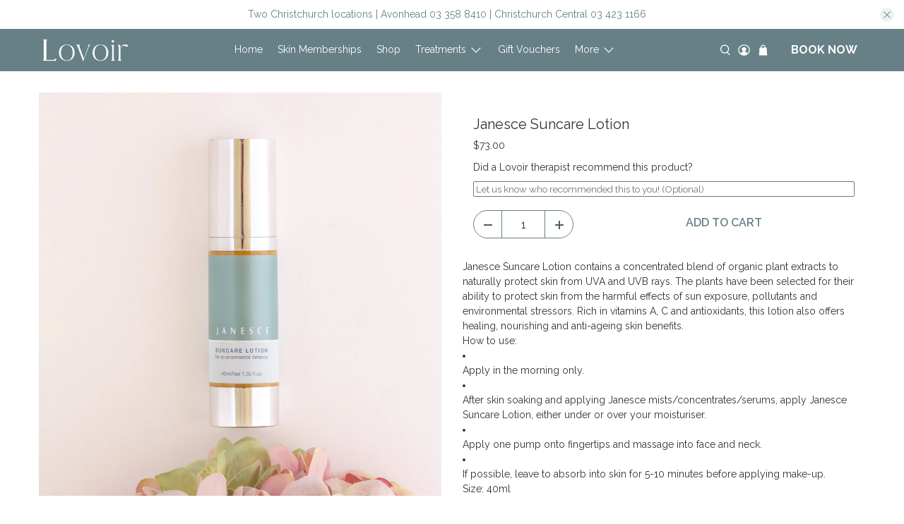

--- FILE ---
content_type: text/css
request_url: https://shop.lovoirbeauty.com/cdn/shop/t/4/assets/custom-styles.css?v=30750422198775208641645136736
body_size: -293
content:
.st-book-btn{cursor:pointer;display:inline-block;text-align:center;border:1px solid #668086;background:#668086;border-radius:3px;transition:color .3s ease-in-out,background-color .3s ease-in-out,border-color .3s ease-in-out,box-shadow .3s ease-in-out;padding:4px 15px;margin-left:10px;color:#fff;text-transform:uppercase;font-weight:700;font-size:16px}.st-book-btn:hover{text-decoration:none!important;background-color:#9ab9bf;border-color:#668086;color:#668086}.st-book-btn{animation:shake .25s;animation-iteration-count:3}@keyframes shake{0%{transform:translate(-3px)}10%{transform:translate(-6px)}20%{transform:translate(-3px)}40%{transform:translate(-1px)}50%{transform:translate(0)}60%{transform:translate(3px)}70%{transform:translate(6px)}80%{transform:translate(3px)}90%{transform:translate(1px)}to{transform:translate(0)}}@media (max-width: 1170px){.st-book-btn{height:80px;width:80px;box-shadow:0 0 5px #668086;position:fixed;bottom:20px;left:20px;z-index:99;padding:25px 18px;line-height:1em;font-size:14px;text-align:center;border-radius:50px}}.locksmith-passcode-container{padding:20px 0!important}#locksmith_passcode_submit{color:#000!important;border-color:#000!important;border-radius:7px!important;font-size:18px!important}#locksmith_passcode_submit a:hover{color:#fff!important;background-color:#000!important}.locksmith-passcode{margin-top:20px!important;margin-bottom:20px!important;font-size:18px!important;padding:10px;border-radius:7px!important;border:solid 1px #aeaeae;background-color:#f7f7f7!important}
/*# sourceMappingURL=/cdn/shop/t/4/assets/custom-styles.css.map?v=30750422198775208641645136736 */


--- FILE ---
content_type: text/css
request_url: https://shop.lovoirbeauty.com/cdn/shop/t/4/assets/gem-page-product-1720678994.css?v=34353314809039039561757464013
body_size: 4424
content:
#m-1720679000953{padding-top:30px!important;padding-bottom:30px!important;padding-left:10px;padding-right:10px}#m-1720679000953 a{border:none;text-decoration:none}#m-1720679000953 form{margin:0!important;padding:0!important;max-width:100%!important}#m-1720679000953 form input{margin:0!important}@media (max-width: 767px){#m-1720679000953{padding-top:30px!important;padding-bottom:130px!important}}@media (max-width: 991px) and (min-width: 768px){#m-1720679000953{padding-top:30px!important;padding-bottom:130px!important}}@media (max-width: 1199px) and (min-width: 992px){#m-1720679000953{padding-top:30px!important;padding-bottom:130px!important}}@media (min-width: 1200px){#m-1720679000953{padding-top:30px!important;padding-bottom:130px!important}}@media (width: 767.2px){#m-1720679000953{padding-top:30px!important;padding-bottom:130px!important}}#r-1720679002307{padding-bottom:10px;width:100%}#r-1720679002307.gf_row-fluid{transform:none!important;margin-left:-50vw!important}#r-1720679002307>.gf_column{min-height:1px}@media (max-width: 767px){#r-1720679002307{padding-top:0!important}}@media (max-width: 991px) and (min-width: 768px){#r-1720679002307{padding-top:0!important}}@media (max-width: 1199px) and (min-width: 992px){#r-1720679002307{padding-top:0!important}}@media (min-width: 1200px){#r-1720679002307{padding-top:0!important}}@media (width: 767.2px){#r-1720679002307{padding-top:0!important}}#r-1720679844058{padding-bottom:10px;width:100%}#r-1720679844058.gf_row-fluid{transform:none!important;margin-left:-50vw!important}#r-1720679844058>.gf_column{min-height:1px}#m-1720679004075 .gf_product-title{display:inline-block;text-decoration:none;font-size:20px;line-height:1.2em!important}#m-1720679004075 h1,#m-1720679004075 h2,#m-1720679004075 h3,#m-1720679004075 h4,#m-1720679004075 h5,#m-1720679004075 h6{line-height:inherit!important;margin:0!important;padding:0!important;text-align:inherit!important}#m-1720679004075 p{font-size:inherit!important;line-height:inherit!important;margin:0!important;padding:0!important}@media (max-width: 767px){#m-1720679004075 .gf_product-title{font-family:Raleway!important;color:#333!important;font-weight:400!important}}@media (max-width: 991px) and (min-width: 768px){#m-1720679004075 .gf_product-title{font-family:Raleway!important;color:#333!important;font-weight:400!important}}@media (max-width: 1199px) and (min-width: 992px){#m-1720679004075 .gf_product-title{font-family:Raleway!important;color:#333!important;font-weight:400!important}}@media (min-width: 1200px){#m-1720679004075 .gf_product-title{font-family:Raleway!important;color:#333!important;font-weight:400!important}}@media (width: 767.2px){#m-1720679004075 .gf_product-title{font-family:Raleway!important;color:#333!important;font-weight:400!important}}#m-1720679004099 .gf_product-compare-price{position:relative}#m-1720679004099 .gf_product-compare-price:after{content:"";position:absolute;top:50%;left:0;height:1px;background:#333;width:100%;transform:translateY(0)}#m-1720679004099 .gf_pq-discount{border:solid 1px #333333;padding:5px}@media (max-width: 767px){#m-1720679004099{margin-top:5px!important}}@media (max-width: 991px) and (min-width: 768px){#m-1720679004099{margin-top:5px!important}}@media (max-width: 1199px) and (min-width: 992px){#m-1720679004099{margin-top:5px!important}}@media (min-width: 1200px){#m-1720679004099{margin-top:5px!important}}@media (width: 767.2px){#m-1720679004099{margin-top:5px!important}}#r-1749769974959{padding-bottom:10px;width:100%}#r-1749769974959.gf_row-fluid{transform:none!important;margin-left:-50vw!important}#r-1749769974959>.gf_column{min-height:1px}@media (max-width: 767px){#r-1749769974959{padding-top:0!important}}@media (max-width: 991px) and (min-width: 768px){#r-1749769974959{padding-top:0!important}}@media (max-width: 1199px) and (min-width: 992px){#r-1749769974959{padding-top:0!important}}@media (min-width: 1200px){#r-1749769974959{padding-top:0!important}}@media (width: 767.2px){#r-1749769974959{padding-top:0!important}}#e-1749769818882 h1,#e-1749769818882 h2,#e-1749769818882 h3,#e-1749769818882 h4,#e-1749769818882 h5,#e-1749769818882 h6{text-align:inherit!important;margin:0!important;padding:0!important}#e-1749769818882 .text-edit ul{list-style:disc inside!important}#e-1749769818882 .text-edit ol{list-style:decimal inside!important}#e-1749769818882 .text-edit ul li,#e-1749769818882 .text-edit ol li{list-style:inherit!important}#e-1749769818882 .text-edit>p{font-size:inherit!important;font-family:inherit!important;text-align:inherit!important;color:inherit!important;margin:0!important;padding:0!important}#e-1749769818882 .text-edit font{font-size:inherit!important}@media (max-width: 767px){#e-1749769818882 .text-edit{padding-bottom:7px!important}}@media (max-width: 991px) and (min-width: 768px){#e-1749769818882 .text-edit{padding-bottom:9px!important}}@media (max-width: 1199px) and (min-width: 992px){#e-1749769818882 .text-edit{padding-bottom:8px!important}}@media (min-width: 1200px){#e-1749769818882 .text-edit{padding-bottom:9px!important}}@media (width: 767.2px){#e-1749769818882 .text-edit{padding-bottom:7px!important}}#e-1749769761627 .gf_textfield{width:100%;min-width:auto}@media (max-width: 767px){#e-1749769761627 .gf_textfield{width:100%!important;font-size:13.33px!important;color:#000!important;font-family:Raleway!important;font-weight:400!important}}@media (max-width: 991px) and (min-width: 768px){#e-1749769761627 .gf_textfield{width:100%!important;font-size:13.33px!important;color:#000!important;font-family:Raleway!important;font-weight:400!important}}@media (max-width: 1199px) and (min-width: 992px){#e-1749769761627 .gf_textfield{width:100%!important;font-size:13.33px!important;color:#000!important;font-family:Raleway!important;font-weight:400!important}}@media (min-width: 1200px){#e-1749769761627 .gf_textfield{width:100%!important;font-size:13.33px!important;color:#000!important;font-family:Raleway!important;font-weight:400!important}}@media (width: 767.2px){#e-1749769761627 .gf_textfield{width:100%!important;font-size:13.33px!important;color:#000!important;font-family:Raleway!important;font-weight:400!important}}#r-1720679483419{padding-bottom:10px;width:100%}#r-1720679483419.gf_row-fluid{transform:none!important;margin-left:-50vw!important}#r-1720679483419>.gf_column{min-height:1px}@media (max-width: 767px){#r-1720679483419{max-width:1200px!important;padding-left:0!important;padding-top:0!important}}@media (max-width: 991px) and (min-width: 768px){#r-1720679483419{max-width:1200px!important;padding-left:0!important}}@media (max-width: 1199px) and (min-width: 992px){#r-1720679483419{max-width:1200px!important;padding-left:0!important}}@media (min-width: 1200px){#r-1720679483419{max-width:1200px!important;padding-left:0!important;padding-top:9px!important}}@media (width: 767.2px){#r-1720679483419{max-width:1200px!important;padding-left:0!important;padding-top:0!important}}#m-1720679003119 .gf_product-quantity *{box-sizing:border-box}#m-1720679003119 .gf_product-quantity{display:inline-block;height:40px;line-height:40px;position:relative;border-width:1px;border-style:solid;border-color:#dddcdc}#m-1720679003119 .gf_product-quantity input{height:inherit}#m-1720679003119 .gf_product-quantity.gf_pq-stretch{width:100%!important}#m-1720679003119 .gf_product-quantity:after{content:"";position:absolute;z-index:-1;width:100%;height:100%;top:0;left:0}#m-1720679003119 .gf_pq_qty{margin:0!important;padding:0!important;border:none!important;width:60px;height:40px;line-height:40px;text-align:center;color:inherit;font-size:inherit;float:left;background:transparent}#m-1720679003119 .gf_product-quantity-minus,#m-1720679003119 .gf_product-quantity-plus{display:inline-block;text-align:center;font-size:18px;float:left;cursor:pointer;-webkit-user-select:none;user-select:none;transition:all .1s ease-out;position:relative;height:100%;line-height:inherit;background:#fafafc}#m-1720679003119 .gf_product-quantity-minus:hover,#m-1720679003119 .gf_product-quantity-plus:hover{background:#e7e7e7}#m-1720679003119 .gf_product-quantity-minus:after,#m-1720679003119 .gf_product-quantity-plus:after{content:"";position:absolute;z-index:-1;width:100%;height:100%;top:0;left:0}#m-1720679003119 .gf_product-quantity-minus{border-right-style:inherit;border-right-width:inherit;border-right-color:inherit;border-bottom-left-radius:inherit;border-top-left-radius:inherit;background:inherit}#m-1720679003119 .gf_product-quantity-plus{border-left-style:inherit;border-left-width:inherit;border-left-color:inherit;border-top-right-radius:inherit;border-bottom-right-radius:inherit;background:inherit}#m-1720679003119 label{display:block;margin:0;padding:0;font-size:16px!important;padding-bottom:5px!important;line-height:1.2em!important}@media (max-width: 767px){#m-1720679003119{margin-top:10px!important;margin-bottom:20px!important}#m-1720679003119 .gf_product-quantity{border-style:solid!important;border-radius:20px!important;border-color:#668086!important;font-size:16px!important}#m-1720679003119 label{min-width:100px!important;padding-bottom:0!important;font-size:0px!important;line-height:.5em!important;color:#2d313f!important;font-weight:400!important}#m-1720679003119 .gf_pq_qty{max-width:calc(100% - 80px)!important;font-weight:400!important}}@media (max-width: 991px) and (min-width: 768px){#m-1720679003119{margin-top:0!important}#m-1720679003119 .gf_product-quantity{border-style:solid!important;border-radius:20px!important;border-color:#668086!important;font-size:16px!important}#m-1720679003119 label{min-width:100px!important;padding-bottom:0!important;font-size:0px!important;line-height:.5em!important;color:#2d313f!important;font-weight:400!important}#m-1720679003119 .gf_pq_qty{max-width:calc(100% - 80px)!important;font-weight:400!important}}@media (max-width: 1199px) and (min-width: 992px){#m-1720679003119{margin-top:0!important}#m-1720679003119 .gf_product-quantity{border-style:solid!important;border-radius:10px!important;border-color:#668086!important;font-size:16px!important}#m-1720679003119 label{min-width:100px!important;padding-bottom:0!important;font-size:0px!important;line-height:.5em!important;color:#2d313f!important;font-weight:400!important}#m-1720679003119 .gf_pq_qty{max-width:calc(100% - 80px)!important;font-weight:400!important}}@media (min-width: 1200px){#m-1720679003119{margin-top:0!important}#m-1720679003119 .gf_product-quantity{border-style:solid!important;border-radius:20px!important;border-color:#668086!important;font-size:16px!important}#m-1720679003119 label{min-width:100px!important;padding-bottom:0!important;font-size:0px!important;line-height:.5em!important;color:#2d313f!important;font-weight:400!important}#m-1720679003119 .gf_pq_qty{max-width:calc(100% - 80px)!important;font-weight:400!important}}@media (width: 767.2px){#m-1720679003119{margin-top:10px!important;margin-bottom:20px!important}#m-1720679003119 .gf_product-quantity{border-style:solid!important;border-radius:20px!important;border-color:#668086!important;font-size:16px!important}#m-1720679003119 label{min-width:100px!important;padding-bottom:0!important;font-size:0px!important;line-height:.5em!important;color:#2d313f!important;font-weight:400!important}#m-1720679003119 .gf_pq_qty{max-width:calc(100% - 80px)!important;font-weight:400!important}}#m-1720679558282 .gf_add-to-cart{display:inline-block;max-width:100%}#m-1720679558282 .gf_button-stretch{width:100%!important}#m-1720679558282 .gf_button-soldout{cursor:no-drop}#m-1720679558282 .gf_add-to-cart>span{text-transform:inherit!important}#m-1720679558282 .ajaxified-cart-feedback{display:block;line-height:1.7em;font-size:90%;vertical-align:middle;margin:0;padding:5px 0}#m-1720679558282 .ajaxified-cart-feedback.success{color:#3d9970}#m-1720679558282 .ajaxified-cart-feedback.error{color:#d02e2e;background-color:#fff6f6;border-color:#d02e2e}#m-1720679558282 .ajaxified-cart-feedback a{border-bottom:1px solid #50b3da}@media (max-width: 767px){#m-1720679558282 [data-stretch-xs="1"] .gf_add-to-cart{width:100%!important}#m-1720679558282 .gf_add-to-cart:hover{color:#333!important;background-color:#668086!important}#m-1720679558282 .gf_add-to-cart{font-family:Raleway!important;text-transform:uppercase!important;color:#668086!important;border-style:none!important;font-size:16px!important;border-bottom-right-radius:3px!important}}@media (min-width: 768px) and (max-width: 991px){#m-1720679558282 [data-stretch-sm="1"] .gf_add-to-cart{width:100%!important}}@media (min-width: 992px) and (max-width: 1199px){#m-1720679558282 [data-stretch-md="1"] .gf_add-to-cart{width:100%!important}}@media (min-width: 1200px){#m-1720679558282 [data-stretch-lg="1"] .gf_add-to-cart{width:100%!important}#m-1720679558282 .gf_add-to-cart:hover{color:#fff!important;background-color:#668086!important}#m-1720679558282 .gf_add-to-cart{font-family:Raleway!important;text-transform:uppercase!important;color:#668086!important;border-style:none!important;font-size:16px!important;border-radius:10px!important}}@media (max-width: 991px) and (min-width: 768px){#m-1720679558282 .gf_add-to-cart:hover{color:#333!important;background-color:#668086!important}#m-1720679558282 .gf_add-to-cart{font-family:Raleway!important;text-transform:uppercase!important;color:#668086!important;border-style:none!important;font-size:16px!important;border-bottom-right-radius:3px!important}}@media (max-width: 1199px) and (min-width: 992px){#m-1720679558282 .gf_add-to-cart:hover{color:#333!important;background-color:#668086!important}#m-1720679558282 .gf_add-to-cart{font-family:Raleway!important;text-transform:uppercase!important;color:#668086!important;border-style:none!important;font-size:16px!important;border-radius:10px 10px 3px!important}}@media (width: 767.2px){#m-1720679558282 [data-stretch-xs="1"] .gf_add-to-cart{width:100%!important}#m-1720679558282 .gf_add-to-cart:hover{color:#333!important;background-color:#668086!important}#m-1720679558282 .gf_add-to-cart{font-family:Raleway!important;text-transform:uppercase!important;color:#668086!important;border-style:none!important;font-size:16px!important;border-bottom-right-radius:3px!important}}#m-1720679006132 .module a{display:block;position:relative}#m-1720679006132 .module[data-effect=hover] .gf_product-image-hover{position:absolute;top:0;z-index:-1;opacity:0;height:100%!important;object-fit:cover;-webkit-transition:all .3s ease-in-out;-moz-transition:all .3s ease-in-out;-o-transition:all .3s ease-in-out;transition:all .3s ease-in-out}#m-1720679006132 .module[data-effect=hover]:hover .gf_product-image-hover{opacity:1;z-index:1}#m-1720679006132 .module[data-effect=hover].gf_module-left .gf_product-image-hover{left:0}#m-1720679006132 .module[data-effect=hover].gf_module-center .gf_product-image-hover{left:50%;-webkit-transform:translateX(-50%);-moz-transform:translateX(-50%);-ms-transform:translateX(-50%);-o-transform:translateX(-50%);transform:translate(-50%)}#m-1720679006132 .module[data-effect=hover].gf_module-right .gf_product-image-hover{right:0}#m-1720679006132 .gf_image-item{max-width:100%}#m-1720679006132 .gf_image-item video,#m-1720679006132 .gf_image-item iframe{max-width:100%}#m-1720679006132 .gf_product-badge-anchor{width:auto;position:absolute;background:transparent;box-sizing:border-box;display:none}#m-1720679006132 .gf_product-badge-anchor.show{display:block}#m-1720679006132 .gf_product-badge-anchor.hide{display:none;width:0;height:0;border:0}#m-1720679006132 .gf_product-badge-anchor.active{display:block;min-width:60px;min-height:20px;width:60px;height:60px;opacity:1;z-index:999}#m-1720679006132 .gf_badge-text-wrap{padding:0 10px;min-height:20px;height:100%;display:flex;justify-content:center;align-items:center;color:#fff;font-size:15px;font-family:inherit;background:#d33;background:-webkit-linear-gradient(to right,#8224e3,#dd3333);background:linear-gradient(to right,#8224e3,#d33)}#m-1720679006132 .gf_product-badge-anchor.gf_pb_top-right{top:0;right:0}#m-1720679006132 .gf_product-badge-anchor.gf_pb_top-left{top:0;left:0}#m-1720679006132 .gf_product-badge-anchor.gf_pb_bottom-left{bottom:0;left:0}#m-1720679006132 .gf_product-badge-anchor.gf_pb_bottom-right{bottom:0;right:0}#m-1720679006132 .gf_product-badge-anchor.gf_pb_center{top:50%;left:50%;transform:translate(-50%,-50%);transform-origin:0 0}#m-1720679006132 .gf_badge-text-wrap.gf_pb_top-ribbon{clip-path:polygon(0 0,100% 0,100% 65%,50% 100%,0 65%);min-width:30px;min-height:30px}#m-1720679006132 .gf_badge-text-wrap.gf_pb_vertical-chevron{clip-path:polygon(100% 0,100% 80%,50% 100%,0 80%,0 0,50% 20%);min-width:30px;min-height:30px}#m-1720679006132 .gf_badge-text-wrap.gf_pb_pentagon{clip-path:polygon(50% 0%,100% 38%,82% 100%,18% 100%,0% 38%);min-width:30px;min-height:30px}#m-1720679006132 .gf_badge-text-wrap.gf_pb_sheild{clip-path:polygon(100% 0,95% 80%,50% 100%,5% 80%,0 0,50% 11%);min-width:30px;min-height:30px}#m-1720679006132 .gf_badge-text-wrap.gf_pb_sheild,#m-1720679006132 .gf_badge-text-wrap.gf_pb_pentagon,#m-1720679006132 .gf_badge-text-wrap.gf_pb_vertical-chevron,#m-1720679006132 .gf_badge-text-wrap.gf_pb_top-ribbon{flex-direction:column}#m-1720679005104{margin-top:15px}#m-1720679005104 .style-slider{min-width:100%;min-height:200px;transform:scale(.9)}#m-1720679005104 .gf-carousel-loading{position:absolute;top:0;left:0;width:100%;height:100%;background-color:#f9f9f9;z-index:9;opacity:1;transition-property:opacity,z-index;transition-duration:.6s,1s;animation-timing-function:cubic-bezier(.6,-.28,.74,.05);display:block}#m-1720679005104.gf-carousel-loaded .style-slider{min-height:0;min-width:0;transform:scale(1);transition:all .6s ease}#m-1720679005104.gf-carousel-loaded .gf-carousel-loading{z-index:-9;opacity:0}#m-1720679005104 .gf_product-images-list{font-size:0px}#m-1720679005104 .gf_product-images-list .item{text-align:center;margin:2px!important;display:inline-block;position:relative}#m-1720679005104 .gf_product-image-thumbactive .gf_product-image-thumb{box-shadow:0 0 0 2px #616161!important}#m-1720679005104 .gf_product-image-thumb{display:inline-block!important;text-decoration:none;width:auto;height:100px;margin-right:6px!important;margin-bottom:6px!important}#m-1720679005104 .gf_product-image-thumb img{width:inherit;height:inherit}#m-1720679005104 .gf_product-video-thumb{display:inline-block!important;text-decoration:none;width:185px;height:100px;margin-right:6px!important;margin-bottom:6px!important}#m-1720679005104 .gf_product-video-thumb>iframe{width:100%;height:100%;position:relative;top:-5px}#m-1720679005104 .gf_product-slider .gf_product-images-list .item{text-align:center;width:100%;position:relative;z-index:10;max-height:auto!important;float:left}#m-1720679005104 .gf_product-slider .gf_product-image-thumb{width:100%!important;height:auto!important;margin:0!important;padding:0}#m-1720679005104 .gf_product-slider .owl-item.active{background:transparent}#m-1720679005104 .gf_product-slider .item{width:100%;position:relative;z-index:10;max-height:auto!important;float:left}#m-1720679005104 .gf_product-slider .owl-nav{margin-top:0}#m-1720679005104 .gf_product-slider .owl-nav .owl-next,#m-1720679005104 .gf_product-slider .owl-nav .owl-prev{-moz-transition:all .5s;-webkit-transition:all .5s;transition:all .5s;position:absolute;top:50%;margin:0;padding:0;background:none;text-indent:-9999px;width:36px;height:36px;margin-top:-18px!important;cursor:pointer;background:#eaeaea url(//d1um8515vdn9kb.cloudfront.net/images/next.png) no-repeat center center;background-size:20px 20px}#m-1720679005104 .gf_product-slider .owl-nav .owl-next{-webkit-transform:translateX(100%);-moz-transform:translateX(100%);-ms-transform:translateX(100%);-o-transform:translateX(100%);transform:translate(100%);opacity:0}#m-1720679005104 .gf_product-slider .owl-nav .owl-prev{background-image:url(//d1um8515vdn9kb.cloudfront.net/images/prev.png);-webkit-transform:translateX(-100%);-moz-transform:translateX(-100%);-ms-transform:translateX(-100%);-o-transform:translateX(-100%);transform:translate(-100%);opacity:0}#m-1720679005104:hover .gf_product-slider .owl-nav .owl-next,#m-1720679005104:hover .gf_product-slider .owl-nav .owl-prev{-webkit-transform:translateX(0%);-moz-transform:translateX(0%);-ms-transform:translateX(0%);-o-transform:translateX(0%);transform:translate(0);opacity:1}#m-1720679005104 .gf_product-slider .owl-nav .owl-next:hover,#m-1720679005104 .gf_product-slider .owl-nav .owl-prev:hover{background:#fff url(//d1um8515vdn9kb.cloudfront.net/images/next.png) no-repeat center center;background-size:20px 20px}#m-1720679005104 .gf_product-slider .owl-nav .owl-prev:hover{background-image:url(//d1um8515vdn9kb.cloudfront.net/images/prev.png)}#m-1720679005104 .gf_product-slider .owl-nav .owl-next{right:0}#m-1720679005104 .gf_product-slider .owl-nav .owl-prev{left:0}#m-1720679005104 .gf_product-slider .owl-dots button{margin:0!important;padding:0!important;border:none;width:auto!important;height:auto!important;min-width:auto!important;min-height:auto!important}#m-1720679005104 .gf_product-slider .owl-dots.active{background:transparent}#m-1720679005104 .owl-carousel .owl-stage,.owl-carousel.owl-drag .owl-item{-ms-touch-action:auto;touch-action:auto}#m-1720679005104 .gallery-icon-1 .gf_product-image-thumb,#m-1720679005104 .gf_product-video-thumb{position:relative}#m-1720679005104 .gallery-icon-1 .gf_product-image-thumb:after,#m-1720679005104 .gf_product-video-thumb:after{content:"";position:absolute;top:0;left:0;width:100%;height:100%;background:#0003;background-image:url("data:image/svg+xml,%3Csvg xmlns='http://www.w3.org/2000/svg' width='24px' viewBox='0 0 512 512'%3E%3Cpath fill='%23fff' d='M312 196v24c0 6.6-5.4 12-12 12h-68v68c0 6.6-5.4 12-12 12h-24c-6.6 0-12-5.4-12-12v-68h-68c-6.6 0-12-5.4-12-12v-24c0-6.6 5.4-12 12-12h68v-68c0-6.6 5.4-12 12-12h24c6.6 0 12 5.4 12 12v68h68c6.6 0 12 5.4 12 12zm196.5 289.9l-22.6 22.6c-4.7 4.7-12.3 4.7-17 0L347.5 387.1c-2.3-2.3-3.5-5.3-3.5-8.5v-13.2c-36.5 31.5-84 50.6-136 50.6C93.1 416 0 322.9 0 208S93.1 0 208 0s208 93.1 208 208c0 52-19.1 99.5-50.6 136h13.2c3.2 0 6.2 1.3 8.5 3.5l121.4 121.4c4.7 4.7 4.7 12.3 0 17zM368 208c0-88.4-71.6-160-160-160S48 119.6 48 208s71.6 160 160 160 160-71.6 160-160z'%3E%3C/path%3E%3C/svg%3E");background-repeat:no-repeat;background-position:center;display:none}#m-1720679005104 .gf_product-video-thumb:after{background-image:url("data:image/svg+xml,%3Csvg xmlns='http://www.w3.org/2000/svg' width='24px' viewBox='0 0 512 512'%3E%3Cpath fill='%23fff' d='M424.4 214.7L72.4 6.6C43.8-10.3 0 6.1 0 47.9V464c0 37.5 40.7 60.1 72.4 41.3l352-208c31.4-18.5 31.5-64.1 0-82.6zm-16.2 55.1l-352 208C45.6 483.9 32 476.6 32 464V47.9c0-16.3 16.4-18.4 24.1-13.8l352 208.1c10.5 6.2 10.5 21.4.1 27.6z'%3E%3C/path%3E%3C/svg%3E");display:block}#m-1720679005104 [data-video-inline="1"] .gf_product-video-thumb:after{display:none}#m-1720679005104 .gallery-icon-1 .gf_product-image-thumb:hover:after{display:block}#m-1720679005104 .gf-caousel-ripple{display:inline-block;position:absolute;width:80px;height:80px;top:50%;left:50%;margin-top:-40px;margin-left:-40px}#m-1720679005104 .gf-caousel-ripple div{position:absolute;border:4px solid #ddd;opacity:1;border-radius:50%;animation:gf-caousel-ripple 1s cubic-bezier(0,.2,.8,1) infinite}#m-1720679005104 .gf-caousel-ripple div:nth-child(2){animation-delay:-.5s}#gf_featherlight-v4.gf_featherlight{background-color:#333c}#gf_featherlight-v4.gf_featherlight .gf_featherlight-content{position:absolute;top:50%;left:50%;transform:translate(-50%,-50%);display:flex;align-content:center;justify-content:center;margin-left:auto;margin-right:auto}#gf_featherlight-v4 .gf_featherlight-next,#gf_featherlight-v4 .gf_featherlight-previous{display:block;position:absolute;top:50%;right:0;left:auto;bottom:auto;z-index:999}#gf_featherlight-v4 .gf_featherlight-previous{right:auto;left:0}#gf_featherlight-v4 .gf_featherlight-next span,#gf_featherlight-v4 .gf_featherlight-previous span{display:flex;position:static;margin-top:-45px;background:#d6d6d640;opacity:0}#gf_featherlight-v4 .gf_featherlight-next:hover>span,#gf_featherlight-v4 .gf_featherlight-previous:hover>span{background:"";opacity:1}#gf_featherlight-v4 .gf_featherlight-item{max-width:100%}#gf_featherlight-v4 video,#gf_featherlight-v4 iframe,#gf_featherlight-v4 img{max-width:100%}#m-1720679005104 .gf_product-3D-image{position:absolute;width:100%;height:100%;z-index:1}#m-1720679005104 .gf_product-model-thumb{position:relative}@media only screen and (max-width: 1024px){#gf_featherlight-v4 .gf_featherlight-content{width:100%}#gf_featherlight-v4 .gf_featherlight-next span,#gf_featherlight-v4 .gf_featherlight-previous span{display:flex;height:40px;width:40px;margin-top:-20px;opacity:1}}@keyframes gf-caousel-ripple{0%{top:36px;left:36px;width:0;height:0;opacity:1}to{top:0;left:0;width:72px;height:72px;opacity:0}}#m-1720679426730 .gf_product-desc{position:relative;z-index:10;display:block;font-size:14px;line-height:1.5em;transition:height .1s;overflow:hidden}#m-1720679426730 ul.gf_desc-ul{margin:0!important;padding:0!important;list-style:none!important}#m-1720679426730 .gf_product-desc>p,#m-1720679426730 ul.gf_desc-ul>p{font-size:inherit!important;line-height:inherit!important;color:inherit!important;margin:0!important;padding:0!important}#m-1720679426730 .gf_product-desc ul{list-style:disc inside!important}#m-1720679426730 .gf_product-desc ol{list-style:decimal inside!important}#m-1720679426730 .gf_product-desc ul li,#m-1720679426730 .gf_product-desc ol li{list-style:inherit!important}#m-1720679426730 .gf_product-desc ul>ul,#m-1720679426730 .gf_product-desc ol>ul{list-style:circle inside!important;margin-left:30px!important}#m-1720679426730 .gf_product-desc ul>ol,#m-1720679426730 .gf_product-desc ol>ol{margin-left:30px!important}#m-1720679426730 .gf_product-bgmore{position:relative;z-index:20;padding-top:20px}#m-1720679426730 .gf_product-readmore{text-align:center;line-height:25px;font-size:15px;border:1px solid #888888;text-transform:capitalize;color:#444;margin-left:auto;margin-right:auto;max-width:150px;cursor:pointer}@media (max-width: 767px){#m-1720679426730{margin-top:20px!important}#m-1720679426730 .gf_product-desc{color:#333!important}}@media (max-width: 991px) and (min-width: 768px){#m-1720679426730{margin-top:20px!important}#m-1720679426730 .gf_product-desc{color:#333!important}}@media (max-width: 1199px) and (min-width: 992px){#m-1720679426730{margin-top:20px!important}#m-1720679426730 .gf_product-desc{color:#333!important}}@media (min-width: 1200px){#m-1720679426730{margin-top:20px!important}#m-1720679426730 .gf_product-desc{color:#333!important}}@media (width: 767.2px){#m-1720679426730{margin-top:20px!important}#m-1720679426730 .gf_product-desc{color:#333!important}}#e-1720680117261 h1,#e-1720680117261 h2,#e-1720680117261 h3,#e-1720680117261 h4,#e-1720680117261 h5,#e-1720680117261 h6{text-align:inherit!important;margin:0!important;padding:0!important}#e-1720680117261 .text-edit ul{list-style:disc inside!important}#e-1720680117261 .text-edit ol{list-style:decimal inside!important}#e-1720680117261 .text-edit ul li,#e-1720680117261 .text-edit ol li{list-style:inherit!important}#e-1720680117261 .text-edit>p{font-size:inherit!important;font-family:inherit!important;text-align:inherit!important;color:inherit!important;margin:0!important;padding:0!important}#e-1720680117261 .text-edit font{font-size:inherit!important}@media (max-width: 767px){#e-1720680117261 .text-edit{font-size:20px!important;line-height:1.5em!important;letter-spacing:0px!important;color:#333!important;text-transform:none!important;font-weight:400!important}}@media (max-width: 991px) and (min-width: 768px){#e-1720680117261 .text-edit{font-size:20px!important;line-height:1.5em!important;letter-spacing:0px!important;color:#333!important;text-transform:none!important;font-weight:400!important}}@media (max-width: 1199px) and (min-width: 992px){#e-1720680117261 .text-edit{font-size:20px!important;line-height:1.5em!important;letter-spacing:0px!important;color:#333!important;text-transform:none!important;font-weight:400!important}}@media (min-width: 1200px){#e-1720680117261 .text-edit{font-size:20px!important;line-height:1.5em!important;letter-spacing:0px!important;color:#333!important;text-transform:none!important;font-weight:400!important}}@media (width: 767.2px){#e-1720680117261 .text-edit{font-size:20px!important;line-height:1.5em!important;letter-spacing:0px!important;color:#333!important;text-transform:none!important;font-weight:400!important}}#e-1720732706425 .gf_separator{margin-top:10px!important;padding-bottom:10px!important;border-bottom:none!important;border-left:none!important;border-right:none!important}#e-1720732706425 .elm{font-size:0px}@media (max-width: 767px){#e-1720732706425 .gf_separator{border-style:solid!important;border-color:#668086!important;border-top-width:1px!important;border-right-width:0px!important;border-bottom-width:0px!important;border-left-width:0px!important;width:40%!important}}@media (max-width: 991px) and (min-width: 768px){#e-1720732706425 .gf_separator{border-style:solid!important;border-color:#668086!important;border-top-width:1px!important;border-right-width:0px!important;border-bottom-width:0px!important;border-left-width:0px!important;width:40%!important}}@media (max-width: 1199px) and (min-width: 992px){#e-1720732706425 .gf_separator{border-style:solid!important;border-color:#668086!important;border-top-width:1px!important;border-right-width:0px!important;border-bottom-width:0px!important;border-left-width:0px!important;width:30%!important}}@media (min-width: 1200px){#e-1720732706425 .gf_separator{border-style:solid!important;border-color:#668086!important;border-top-width:1px!important;border-right-width:0px!important;border-bottom-width:0px!important;border-left-width:0px!important;width:20%!important}}@media (width: 767.2px){#e-1720732706425 .gf_separator{border-style:solid!important;border-color:#668086!important;border-top-width:1px!important;border-right-width:0px!important;border-bottom-width:0px!important;border-left-width:0px!important;width:40%!important}}#m-1720679863509{padding-bottom:30px!important}#m-1720679863509 .recart-messenger-widget,#m-1720679863509 .bold_options{display:none!important}#m-1720679863509 .gf_product-title{overflow:hidden}#m-1720679863509 [data-label=Product]{padding:0!important}#m-1720679863509 [data-label="(P) Image"]>.module>.img-holder{overflow:hidden}@media (max-width: 767px){#m-1720679863509 .gf_product-title{height:auto!important}#m-1720679863509 .module>.img-holder{height:200px!important}#m-1720679863509 .module>a.img-holder{height:200px!important}}@media (max-width: 991px) and (min-width: 768px){#m-1720679863509 .gf_product-title{height:auto!important}#m-1720679863509 .module>.img-holder{height:200px!important}#m-1720679863509 .module>a.img-holder{height:200px!important}}@media (max-width: 1199px) and (min-width: 992px){#m-1720679863509 .gf_product-title{height:auto!important}#m-1720679863509 .module>.img-holder{height:200px!important}#m-1720679863509 .module>a.img-holder{height:200px!important}}@media (min-width: 1200px){#m-1720679863509 .gf_product-title{height:auto!important}#m-1720679863509 .module>.img-holder{height:300px!important}#m-1720679863509 .module>a.img-holder{height:300px!important}}@media (width: 767.2px){#m-1720679863509 .gf_product-title{height:auto!important}#m-1720679863509 .module>.img-holder{height:200px!important}#m-1720679863509 .module>a.img-holder{height:200px!important}}#r-1757463534354{padding-bottom:10px;width:100%}#r-1757463534354.gf_row-fluid{transform:none!important;margin-left:-50vw!important}#r-1757463534354>.gf_column{min-height:1px}#m-1720679863509-child1{padding-top:30px!important;padding-bottom:30px!important;padding-left:10px;padding-right:10px}#m-1720679863509-child1 a{border:none;text-decoration:none}#m-1720679863509-child1 form{margin:0!important;padding:0!important;max-width:100%!important}#m-1720679863509-child1 form input{margin:0!important}#m-1720679863509-child1-0 .module a{display:block;position:relative}#m-1720679863509-child1-0 .module[data-effect=hover] .gf_product-image-hover{position:absolute;top:0;z-index:-1;opacity:0;height:100%!important;object-fit:cover;-webkit-transition:all .3s ease-in-out;-moz-transition:all .3s ease-in-out;-o-transition:all .3s ease-in-out;transition:all .3s ease-in-out}#m-1720679863509-child1-0 .module[data-effect=hover]:hover .gf_product-image-hover{opacity:1;z-index:1}#m-1720679863509-child1-0 .module[data-effect=hover].gf_module-left .gf_product-image-hover{left:0}#m-1720679863509-child1-0 .module[data-effect=hover].gf_module-center .gf_product-image-hover{left:50%;-webkit-transform:translateX(-50%);-moz-transform:translateX(-50%);-ms-transform:translateX(-50%);-o-transform:translateX(-50%);transform:translate(-50%)}#m-1720679863509-child1-0 .module[data-effect=hover].gf_module-right .gf_product-image-hover{right:0}#m-1720679863509-child1-0 .gf_image-item{max-width:100%}#m-1720679863509-child1-0 .gf_image-item video,#m-1720679863509-child1-0 .gf_image-item iframe{max-width:100%}#m-1720679863509-child1-0 .gf_product-badge-anchor{width:auto;position:absolute;background:transparent;box-sizing:border-box;display:none}#m-1720679863509-child1-0 .gf_product-badge-anchor.show{display:block}#m-1720679863509-child1-0 .gf_product-badge-anchor.hide{display:none;width:0;height:0;border:0}#m-1720679863509-child1-0 .gf_product-badge-anchor.active{display:block;min-width:60px;min-height:20px;width:60px;height:60px;opacity:1;z-index:999}#m-1720679863509-child1-0 .gf_badge-text-wrap{padding:0 10px;min-height:20px;height:100%;display:flex;justify-content:center;align-items:center;color:#fff;font-size:15px;font-family:inherit;background:#d33;background:-webkit-linear-gradient(to right,#8224e3,#dd3333);background:linear-gradient(to right,#8224e3,#d33)}#m-1720679863509-child1-0 .gf_product-badge-anchor.gf_pb_top-right{top:0;right:0}#m-1720679863509-child1-0 .gf_product-badge-anchor.gf_pb_top-left{top:0;left:0}#m-1720679863509-child1-0 .gf_product-badge-anchor.gf_pb_bottom-left{bottom:0;left:0}#m-1720679863509-child1-0 .gf_product-badge-anchor.gf_pb_bottom-right{bottom:0;right:0}#m-1720679863509-child1-0 .gf_product-badge-anchor.gf_pb_center{top:50%;left:50%;transform:translate(-50%,-50%);transform-origin:0 0}#m-1720679863509-child1-0 .gf_badge-text-wrap.gf_pb_top-ribbon{clip-path:polygon(0 0,100% 0,100% 65%,50% 100%,0 65%);min-width:30px;min-height:30px}#m-1720679863509-child1-0 .gf_badge-text-wrap.gf_pb_vertical-chevron{clip-path:polygon(100% 0,100% 80%,50% 100%,0 80%,0 0,50% 20%);min-width:30px;min-height:30px}#m-1720679863509-child1-0 .gf_badge-text-wrap.gf_pb_pentagon{clip-path:polygon(50% 0%,100% 38%,82% 100%,18% 100%,0% 38%);min-width:30px;min-height:30px}#m-1720679863509-child1-0 .gf_badge-text-wrap.gf_pb_sheild{clip-path:polygon(100% 0,95% 80%,50% 100%,5% 80%,0 0,50% 11%);min-width:30px;min-height:30px}#m-1720679863509-child1-0 .gf_badge-text-wrap.gf_pb_sheild,#m-1720679863509-child1-0 .gf_badge-text-wrap.gf_pb_pentagon,#m-1720679863509-child1-0 .gf_badge-text-wrap.gf_pb_vertical-chevron,#m-1720679863509-child1-0 .gf_badge-text-wrap.gf_pb_top-ribbon{flex-direction:column}@media (max-width: 767px){#m-1720679863509-child1-0 .gf_product-image{height:200px!important;width:200px!important}}@media (max-width: 991px) and (min-width: 768px){#m-1720679863509-child1-0 .gf_product-image{height:200px!important;width:200px!important}}@media (max-width: 1199px) and (min-width: 992px){#m-1720679863509-child1-0 .gf_product-image{height:200px!important;width:200px!important}}@media (min-width: 1200px){#m-1720679863509-child1-0 .gf_product-image{height:300px!important;width:300px!important}}@media (width: 767.2px){#m-1720679863509-child1-0 .gf_product-image{height:200px!important;width:200px!important}}#m-1720679863509-child1-1 .gf_product-title{display:inline-block;text-decoration:none;font-size:20px;line-height:1.2em!important}#m-1720679863509-child1-1 h1,#m-1720679863509-child1-1 h2,#m-1720679863509-child1-1 h3,#m-1720679863509-child1-1 h4,#m-1720679863509-child1-1 h5,#m-1720679863509-child1-1 h6{line-height:inherit!important;margin:0!important;padding:0!important;text-align:inherit!important}#m-1720679863509-child1-1 p{font-size:inherit!important;line-height:inherit!important;margin:0!important;padding:0!important}@media (max-width: 767px){#m-1720679863509-child1-1 .gf_product-title{color:#333!important;font-family:Raleway!important;font-size:12px!important}}@media (max-width: 991px) and (min-width: 768px){#m-1720679863509-child1-1 .gf_product-title{color:#333!important;font-family:Raleway!important;font-size:12px!important}}@media (max-width: 1199px) and (min-width: 992px){#m-1720679863509-child1-1 .gf_product-title{color:#333!important;font-family:Raleway!important;font-size:12px!important}}@media (min-width: 1200px){#m-1720679863509-child1-1 .gf_product-title{color:#333!important;font-family:Raleway!important;font-size:12px!important}}@media (width: 767.2px){#m-1720679863509-child1-1 .gf_product-title{color:#333!important;font-family:Raleway!important;font-size:12px!important}}#m-1720679863509-child1-2 .gf_product-compare-price{position:relative}#m-1720679863509-child1-2 .gf_product-compare-price:after{content:"";position:absolute;top:50%;left:0;height:1px;background:#333;width:100%;transform:translateY(0)}#m-1720679863509-child1-2 .gf_pq-discount{border:solid 1px #333333;padding:5px}@media (max-width: 767px){#m-1720679863509-child1-2 .gf_product-price{font-size:12px!important}}@media (max-width: 991px) and (min-width: 768px){#m-1720679863509-child1-2 .gf_product-price{font-size:12px!important}}@media (max-width: 1199px) and (min-width: 992px){#m-1720679863509-child1-2 .gf_product-price{font-size:12px!important}}@media (min-width: 1200px){#m-1720679863509-child1-2 .gf_product-price{font-size:12px!important}}@media (width: 767.2px){#m-1720679863509-child1-2 .gf_product-price{font-size:12px!important}}#m-1720679863509-child2{padding-top:30px!important;padding-bottom:30px!important;padding-left:10px;padding-right:10px}#m-1720679863509-child2 a{border:none;text-decoration:none}#m-1720679863509-child2 form{margin:0!important;padding:0!important;max-width:100%!important}#m-1720679863509-child2 form input{margin:0!important}#m-1720679863509-child2-0 .module a{display:block;position:relative}#m-1720679863509-child2-0 .module[data-effect=hover] .gf_product-image-hover{position:absolute;top:0;z-index:-1;opacity:0;height:100%!important;object-fit:cover;-webkit-transition:all .3s ease-in-out;-moz-transition:all .3s ease-in-out;-o-transition:all .3s ease-in-out;transition:all .3s ease-in-out}#m-1720679863509-child2-0 .module[data-effect=hover]:hover .gf_product-image-hover{opacity:1;z-index:1}#m-1720679863509-child2-0 .module[data-effect=hover].gf_module-left .gf_product-image-hover{left:0}#m-1720679863509-child2-0 .module[data-effect=hover].gf_module-center .gf_product-image-hover{left:50%;-webkit-transform:translateX(-50%);-moz-transform:translateX(-50%);-ms-transform:translateX(-50%);-o-transform:translateX(-50%);transform:translate(-50%)}#m-1720679863509-child2-0 .module[data-effect=hover].gf_module-right .gf_product-image-hover{right:0}#m-1720679863509-child2-0 .gf_image-item{max-width:100%}#m-1720679863509-child2-0 .gf_image-item video,#m-1720679863509-child2-0 .gf_image-item iframe{max-width:100%}#m-1720679863509-child2-0 .gf_product-badge-anchor{width:auto;position:absolute;background:transparent;box-sizing:border-box;display:none}#m-1720679863509-child2-0 .gf_product-badge-anchor.show{display:block}#m-1720679863509-child2-0 .gf_product-badge-anchor.hide{display:none;width:0;height:0;border:0}#m-1720679863509-child2-0 .gf_product-badge-anchor.active{display:block;min-width:60px;min-height:20px;width:60px;height:60px;opacity:1;z-index:999}#m-1720679863509-child2-0 .gf_badge-text-wrap{padding:0 10px;min-height:20px;height:100%;display:flex;justify-content:center;align-items:center;color:#fff;font-size:15px;font-family:inherit;background:#d33;background:-webkit-linear-gradient(to right,#8224e3,#dd3333);background:linear-gradient(to right,#8224e3,#d33)}#m-1720679863509-child2-0 .gf_product-badge-anchor.gf_pb_top-right{top:0;right:0}#m-1720679863509-child2-0 .gf_product-badge-anchor.gf_pb_top-left{top:0;left:0}#m-1720679863509-child2-0 .gf_product-badge-anchor.gf_pb_bottom-left{bottom:0;left:0}#m-1720679863509-child2-0 .gf_product-badge-anchor.gf_pb_bottom-right{bottom:0;right:0}#m-1720679863509-child2-0 .gf_product-badge-anchor.gf_pb_center{top:50%;left:50%;transform:translate(-50%,-50%);transform-origin:0 0}#m-1720679863509-child2-0 .gf_badge-text-wrap.gf_pb_top-ribbon{clip-path:polygon(0 0,100% 0,100% 65%,50% 100%,0 65%);min-width:30px;min-height:30px}#m-1720679863509-child2-0 .gf_badge-text-wrap.gf_pb_vertical-chevron{clip-path:polygon(100% 0,100% 80%,50% 100%,0 80%,0 0,50% 20%);min-width:30px;min-height:30px}#m-1720679863509-child2-0 .gf_badge-text-wrap.gf_pb_pentagon{clip-path:polygon(50% 0%,100% 38%,82% 100%,18% 100%,0% 38%);min-width:30px;min-height:30px}#m-1720679863509-child2-0 .gf_badge-text-wrap.gf_pb_sheild{clip-path:polygon(100% 0,95% 80%,50% 100%,5% 80%,0 0,50% 11%);min-width:30px;min-height:30px}#m-1720679863509-child2-0 .gf_badge-text-wrap.gf_pb_sheild,#m-1720679863509-child2-0 .gf_badge-text-wrap.gf_pb_pentagon,#m-1720679863509-child2-0 .gf_badge-text-wrap.gf_pb_vertical-chevron,#m-1720679863509-child2-0 .gf_badge-text-wrap.gf_pb_top-ribbon{flex-direction:column}@media (max-width: 767px){#m-1720679863509-child2-0 .gf_product-image{height:200px!important;width:200px!important}}@media (max-width: 991px) and (min-width: 768px){#m-1720679863509-child2-0 .gf_product-image{height:200px!important;width:200px!important}}@media (max-width: 1199px) and (min-width: 992px){#m-1720679863509-child2-0 .gf_product-image{height:200px!important;width:200px!important}}@media (min-width: 1200px){#m-1720679863509-child2-0 .gf_product-image{height:300px!important;width:300px!important}}@media (width: 767.2px){#m-1720679863509-child2-0 .gf_product-image{height:200px!important;width:200px!important}}#m-1720679863509-child2-1 .gf_product-title{display:inline-block;text-decoration:none;font-size:20px;line-height:1.2em!important}#m-1720679863509-child2-1 h1,#m-1720679863509-child2-1 h2,#m-1720679863509-child2-1 h3,#m-1720679863509-child2-1 h4,#m-1720679863509-child2-1 h5,#m-1720679863509-child2-1 h6{line-height:inherit!important;margin:0!important;padding:0!important;text-align:inherit!important}#m-1720679863509-child2-1 p{font-size:inherit!important;line-height:inherit!important;margin:0!important;padding:0!important}@media (max-width: 767px){#m-1720679863509-child2-1 .gf_product-title{color:#333!important;font-family:Raleway!important;font-size:12px!important}}@media (max-width: 991px) and (min-width: 768px){#m-1720679863509-child2-1 .gf_product-title{color:#333!important;font-family:Raleway!important;font-size:12px!important}}@media (max-width: 1199px) and (min-width: 992px){#m-1720679863509-child2-1 .gf_product-title{color:#333!important;font-family:Raleway!important;font-size:12px!important}}@media (min-width: 1200px){#m-1720679863509-child2-1 .gf_product-title{color:#333!important;font-family:Raleway!important;font-size:12px!important}}@media (width: 767.2px){#m-1720679863509-child2-1 .gf_product-title{color:#333!important;font-family:Raleway!important;font-size:12px!important}}#m-1720679863509-child2-2 .gf_product-compare-price{position:relative}#m-1720679863509-child2-2 .gf_product-compare-price:after{content:"";position:absolute;top:50%;left:0;height:1px;background:#333;width:100%;transform:translateY(0)}#m-1720679863509-child2-2 .gf_pq-discount{border:solid 1px #333333;padding:5px}@media (max-width: 767px){#m-1720679863509-child2-2 .gf_product-price{font-size:12px!important}}@media (max-width: 991px) and (min-width: 768px){#m-1720679863509-child2-2 .gf_product-price{font-size:12px!important}}@media (max-width: 1199px) and (min-width: 992px){#m-1720679863509-child2-2 .gf_product-price{font-size:12px!important}}@media (min-width: 1200px){#m-1720679863509-child2-2 .gf_product-price{font-size:12px!important}}@media (width: 767.2px){#m-1720679863509-child2-2 .gf_product-price{font-size:12px!important}}#m-1720679863509-child3{padding-top:30px!important;padding-bottom:30px!important;padding-left:10px;padding-right:10px}#m-1720679863509-child3 a{border:none;text-decoration:none}#m-1720679863509-child3 form{margin:0!important;padding:0!important;max-width:100%!important}#m-1720679863509-child3 form input{margin:0!important}#m-1720679863509-child3-0 .module a{display:block;position:relative}#m-1720679863509-child3-0 .module[data-effect=hover] .gf_product-image-hover{position:absolute;top:0;z-index:-1;opacity:0;height:100%!important;object-fit:cover;-webkit-transition:all .3s ease-in-out;-moz-transition:all .3s ease-in-out;-o-transition:all .3s ease-in-out;transition:all .3s ease-in-out}#m-1720679863509-child3-0 .module[data-effect=hover]:hover .gf_product-image-hover{opacity:1;z-index:1}#m-1720679863509-child3-0 .module[data-effect=hover].gf_module-left .gf_product-image-hover{left:0}#m-1720679863509-child3-0 .module[data-effect=hover].gf_module-center .gf_product-image-hover{left:50%;-webkit-transform:translateX(-50%);-moz-transform:translateX(-50%);-ms-transform:translateX(-50%);-o-transform:translateX(-50%);transform:translate(-50%)}#m-1720679863509-child3-0 .module[data-effect=hover].gf_module-right .gf_product-image-hover{right:0}#m-1720679863509-child3-0 .gf_image-item{max-width:100%}#m-1720679863509-child3-0 .gf_image-item video,#m-1720679863509-child3-0 .gf_image-item iframe{max-width:100%}#m-1720679863509-child3-0 .gf_product-badge-anchor{width:auto;position:absolute;background:transparent;box-sizing:border-box;display:none}#m-1720679863509-child3-0 .gf_product-badge-anchor.show{display:block}#m-1720679863509-child3-0 .gf_product-badge-anchor.hide{display:none;width:0;height:0;border:0}#m-1720679863509-child3-0 .gf_product-badge-anchor.active{display:block;min-width:60px;min-height:20px;width:60px;height:60px;opacity:1;z-index:999}#m-1720679863509-child3-0 .gf_badge-text-wrap{padding:0 10px;min-height:20px;height:100%;display:flex;justify-content:center;align-items:center;color:#fff;font-size:15px;font-family:inherit;background:#d33;background:-webkit-linear-gradient(to right,#8224e3,#dd3333);background:linear-gradient(to right,#8224e3,#d33)}#m-1720679863509-child3-0 .gf_product-badge-anchor.gf_pb_top-right{top:0;right:0}#m-1720679863509-child3-0 .gf_product-badge-anchor.gf_pb_top-left{top:0;left:0}#m-1720679863509-child3-0 .gf_product-badge-anchor.gf_pb_bottom-left{bottom:0;left:0}#m-1720679863509-child3-0 .gf_product-badge-anchor.gf_pb_bottom-right{bottom:0;right:0}#m-1720679863509-child3-0 .gf_product-badge-anchor.gf_pb_center{top:50%;left:50%;transform:translate(-50%,-50%);transform-origin:0 0}#m-1720679863509-child3-0 .gf_badge-text-wrap.gf_pb_top-ribbon{clip-path:polygon(0 0,100% 0,100% 65%,50% 100%,0 65%);min-width:30px;min-height:30px}#m-1720679863509-child3-0 .gf_badge-text-wrap.gf_pb_vertical-chevron{clip-path:polygon(100% 0,100% 80%,50% 100%,0 80%,0 0,50% 20%);min-width:30px;min-height:30px}#m-1720679863509-child3-0 .gf_badge-text-wrap.gf_pb_pentagon{clip-path:polygon(50% 0%,100% 38%,82% 100%,18% 100%,0% 38%);min-width:30px;min-height:30px}#m-1720679863509-child3-0 .gf_badge-text-wrap.gf_pb_sheild{clip-path:polygon(100% 0,95% 80%,50% 100%,5% 80%,0 0,50% 11%);min-width:30px;min-height:30px}#m-1720679863509-child3-0 .gf_badge-text-wrap.gf_pb_sheild,#m-1720679863509-child3-0 .gf_badge-text-wrap.gf_pb_pentagon,#m-1720679863509-child3-0 .gf_badge-text-wrap.gf_pb_vertical-chevron,#m-1720679863509-child3-0 .gf_badge-text-wrap.gf_pb_top-ribbon{flex-direction:column}@media (max-width: 767px){#m-1720679863509-child3-0 .gf_product-image{height:200px!important;width:200px!important}}@media (max-width: 991px) and (min-width: 768px){#m-1720679863509-child3-0 .gf_product-image{height:200px!important;width:200px!important}}@media (max-width: 1199px) and (min-width: 992px){#m-1720679863509-child3-0 .gf_product-image{height:200px!important;width:200px!important}}@media (min-width: 1200px){#m-1720679863509-child3-0 .gf_product-image{height:300px!important;width:300px!important}}@media (width: 767.2px){#m-1720679863509-child3-0 .gf_product-image{height:200px!important;width:200px!important}}#m-1720679863509-child3-1 .gf_product-title{display:inline-block;text-decoration:none;font-size:20px;line-height:1.2em!important}#m-1720679863509-child3-1 h1,#m-1720679863509-child3-1 h2,#m-1720679863509-child3-1 h3,#m-1720679863509-child3-1 h4,#m-1720679863509-child3-1 h5,#m-1720679863509-child3-1 h6{line-height:inherit!important;margin:0!important;padding:0!important;text-align:inherit!important}#m-1720679863509-child3-1 p{font-size:inherit!important;line-height:inherit!important;margin:0!important;padding:0!important}@media (max-width: 767px){#m-1720679863509-child3-1 .gf_product-title{color:#333!important;font-family:Raleway!important;font-size:12px!important}}@media (max-width: 991px) and (min-width: 768px){#m-1720679863509-child3-1 .gf_product-title{color:#333!important;font-family:Raleway!important;font-size:12px!important}}@media (max-width: 1199px) and (min-width: 992px){#m-1720679863509-child3-1 .gf_product-title{color:#333!important;font-family:Raleway!important;font-size:12px!important}}@media (min-width: 1200px){#m-1720679863509-child3-1 .gf_product-title{color:#333!important;font-family:Raleway!important;font-size:12px!important}}@media (width: 767.2px){#m-1720679863509-child3-1 .gf_product-title{color:#333!important;font-family:Raleway!important;font-size:12px!important}}#m-1720679863509-child3-2 .gf_product-compare-price{position:relative}#m-1720679863509-child3-2 .gf_product-compare-price:after{content:"";position:absolute;top:50%;left:0;height:1px;background:#333;width:100%;transform:translateY(0)}#m-1720679863509-child3-2 .gf_pq-discount{border:solid 1px #333333;padding:5px}@media (max-width: 767px){#m-1720679863509-child3-2 .gf_product-price{font-size:12px!important}}@media (max-width: 991px) and (min-width: 768px){#m-1720679863509-child3-2 .gf_product-price{font-size:12px!important}}@media (max-width: 1199px) and (min-width: 992px){#m-1720679863509-child3-2 .gf_product-price{font-size:12px!important}}@media (min-width: 1200px){#m-1720679863509-child3-2 .gf_product-price{font-size:12px!important}}@media (width: 767.2px){#m-1720679863509-child3-2 .gf_product-price{font-size:12px!important}}#m-1720679863509-child4{padding-top:30px!important;padding-bottom:30px!important;padding-left:10px;padding-right:10px}#m-1720679863509-child4 a{border:none;text-decoration:none}#m-1720679863509-child4 form{margin:0!important;padding:0!important;max-width:100%!important}#m-1720679863509-child4 form input{margin:0!important}#m-1720679863509-child4-0 .module a{display:block;position:relative}#m-1720679863509-child4-0 .module[data-effect=hover] .gf_product-image-hover{position:absolute;top:0;z-index:-1;opacity:0;height:100%!important;object-fit:cover;-webkit-transition:all .3s ease-in-out;-moz-transition:all .3s ease-in-out;-o-transition:all .3s ease-in-out;transition:all .3s ease-in-out}#m-1720679863509-child4-0 .module[data-effect=hover]:hover .gf_product-image-hover{opacity:1;z-index:1}#m-1720679863509-child4-0 .module[data-effect=hover].gf_module-left .gf_product-image-hover{left:0}#m-1720679863509-child4-0 .module[data-effect=hover].gf_module-center .gf_product-image-hover{left:50%;-webkit-transform:translateX(-50%);-moz-transform:translateX(-50%);-ms-transform:translateX(-50%);-o-transform:translateX(-50%);transform:translate(-50%)}#m-1720679863509-child4-0 .module[data-effect=hover].gf_module-right .gf_product-image-hover{right:0}#m-1720679863509-child4-0 .gf_image-item{max-width:100%}#m-1720679863509-child4-0 .gf_image-item video,#m-1720679863509-child4-0 .gf_image-item iframe{max-width:100%}#m-1720679863509-child4-0 .gf_product-badge-anchor{width:auto;position:absolute;background:transparent;box-sizing:border-box;display:none}#m-1720679863509-child4-0 .gf_product-badge-anchor.show{display:block}#m-1720679863509-child4-0 .gf_product-badge-anchor.hide{display:none;width:0;height:0;border:0}#m-1720679863509-child4-0 .gf_product-badge-anchor.active{display:block;min-width:60px;min-height:20px;width:60px;height:60px;opacity:1;z-index:999}#m-1720679863509-child4-0 .gf_badge-text-wrap{padding:0 10px;min-height:20px;height:100%;display:flex;justify-content:center;align-items:center;color:#fff;font-size:15px;font-family:inherit;background:#d33;background:-webkit-linear-gradient(to right,#8224e3,#dd3333);background:linear-gradient(to right,#8224e3,#d33)}#m-1720679863509-child4-0 .gf_product-badge-anchor.gf_pb_top-right{top:0;right:0}#m-1720679863509-child4-0 .gf_product-badge-anchor.gf_pb_top-left{top:0;left:0}#m-1720679863509-child4-0 .gf_product-badge-anchor.gf_pb_bottom-left{bottom:0;left:0}#m-1720679863509-child4-0 .gf_product-badge-anchor.gf_pb_bottom-right{bottom:0;right:0}#m-1720679863509-child4-0 .gf_product-badge-anchor.gf_pb_center{top:50%;left:50%;transform:translate(-50%,-50%);transform-origin:0 0}#m-1720679863509-child4-0 .gf_badge-text-wrap.gf_pb_top-ribbon{clip-path:polygon(0 0,100% 0,100% 65%,50% 100%,0 65%);min-width:30px;min-height:30px}#m-1720679863509-child4-0 .gf_badge-text-wrap.gf_pb_vertical-chevron{clip-path:polygon(100% 0,100% 80%,50% 100%,0 80%,0 0,50% 20%);min-width:30px;min-height:30px}#m-1720679863509-child4-0 .gf_badge-text-wrap.gf_pb_pentagon{clip-path:polygon(50% 0%,100% 38%,82% 100%,18% 100%,0% 38%);min-width:30px;min-height:30px}#m-1720679863509-child4-0 .gf_badge-text-wrap.gf_pb_sheild{clip-path:polygon(100% 0,95% 80%,50% 100%,5% 80%,0 0,50% 11%);min-width:30px;min-height:30px}#m-1720679863509-child4-0 .gf_badge-text-wrap.gf_pb_sheild,#m-1720679863509-child4-0 .gf_badge-text-wrap.gf_pb_pentagon,#m-1720679863509-child4-0 .gf_badge-text-wrap.gf_pb_vertical-chevron,#m-1720679863509-child4-0 .gf_badge-text-wrap.gf_pb_top-ribbon{flex-direction:column}@media (max-width: 767px){#m-1720679863509-child4-0 .gf_product-image{height:200px!important;width:200px!important}}@media (max-width: 991px) and (min-width: 768px){#m-1720679863509-child4-0 .gf_product-image{height:200px!important;width:200px!important}}@media (max-width: 1199px) and (min-width: 992px){#m-1720679863509-child4-0 .gf_product-image{height:200px!important;width:200px!important}}@media (min-width: 1200px){#m-1720679863509-child4-0 .gf_product-image{height:300px!important;width:300px!important}}@media (width: 767.2px){#m-1720679863509-child4-0 .gf_product-image{height:200px!important;width:200px!important}}#m-1720679863509-child4-1 .gf_product-title{display:inline-block;text-decoration:none;font-size:20px;line-height:1.2em!important}#m-1720679863509-child4-1 h1,#m-1720679863509-child4-1 h2,#m-1720679863509-child4-1 h3,#m-1720679863509-child4-1 h4,#m-1720679863509-child4-1 h5,#m-1720679863509-child4-1 h6{line-height:inherit!important;margin:0!important;padding:0!important;text-align:inherit!important}#m-1720679863509-child4-1 p{font-size:inherit!important;line-height:inherit!important;margin:0!important;padding:0!important}@media (max-width: 767px){#m-1720679863509-child4-1 .gf_product-title{color:#333!important;font-family:Raleway!important;font-size:12px!important}}@media (max-width: 991px) and (min-width: 768px){#m-1720679863509-child4-1 .gf_product-title{color:#333!important;font-family:Raleway!important;font-size:12px!important}}@media (max-width: 1199px) and (min-width: 992px){#m-1720679863509-child4-1 .gf_product-title{color:#333!important;font-family:Raleway!important;font-size:12px!important}}@media (min-width: 1200px){#m-1720679863509-child4-1 .gf_product-title{color:#333!important;font-family:Raleway!important;font-size:12px!important}}@media (width: 767.2px){#m-1720679863509-child4-1 .gf_product-title{color:#333!important;font-family:Raleway!important;font-size:12px!important}}#m-1720679863509-child4-2 .gf_product-compare-price{position:relative}#m-1720679863509-child4-2 .gf_product-compare-price:after{content:"";position:absolute;top:50%;left:0;height:1px;background:#333;width:100%;transform:translateY(0)}#m-1720679863509-child4-2 .gf_pq-discount{border:solid 1px #333333;padding:5px}@media (max-width: 767px){#m-1720679863509-child4-2 .gf_product-price{font-size:12px!important}}@media (max-width: 991px) and (min-width: 768px){#m-1720679863509-child4-2 .gf_product-price{font-size:12px!important}}@media (max-width: 1199px) and (min-width: 992px){#m-1720679863509-child4-2 .gf_product-price{font-size:12px!important}}@media (min-width: 1200px){#m-1720679863509-child4-2 .gf_product-price{font-size:12px!important}}@media (width: 767.2px){#m-1720679863509-child4-2 .gf_product-price{font-size:12px!important}}
/*# sourceMappingURL=/cdn/shop/t/4/assets/gem-page-product-1720678994.css.map?v=34353314809039039561757464013 */


--- FILE ---
content_type: text/javascript
request_url: https://shop.lovoirbeauty.com/cdn/shop/t/4/assets/gem-page-product-1720678994.js?v=50958717058400569961756953164&gemv=1738650077444
body_size: 530
content:
(function(jQuery2){var $module=jQuery2("#m-1720679000953").children(".module");$module.gfV3Product()})(window.GemQuery||jQuery),function(jQuery2){var $module=jQuery2("#m-1720679004099").children(".module");$module.gfV3ProductPrice({displayCurrency:!0})}(window.GemQuery||jQuery),function(jQuery2){var $module=jQuery2("#m-1720679003119").children(".module"),style=$module.attr("data-style"),updatePrice=$module.attr("data-updateprice");$module.gfV3ProductQuantity({style:style,updatePrice:updatePrice})}(window.GemQuery||jQuery),function(jQuery2){var $module=jQuery2("#m-1720679558282").children(".module");$module.gfV3ProductCartButton({onItemAdded:function(data){}})}(window.GemQuery||jQuery),function(jQuery2){var $module=jQuery2("#m-1720679006132").children(".module"),effect=$module.attr("data-effect"),magnify=$module.attr("data-zoom-level"),displayType=$module.attr("data-displaytype");$module.gfV3ProductImage({effect:effect,displayType:displayType,magnify:magnify})}(window.GemQuery||jQuery),function(jQuery2){var _a;var $module=jQuery2("#m-1720679005104").children(".module");(_a=$("body").find(".dbtfy"))!=null&&_a.length&&$module.find("a[href='javascript:void(0)']").off("click").on("click",function(event){event.preventDefault()}),$module.gfV4ProductImageList({onImageClicked:function(imageUrl,imageZoomUrl){}});var style=$module.attr("data-style");switch(style){case"slider":var navspeed=$module.data("navspeed"),navlg=$module.data("navlg"),navmd=$module.data("navmd"),navsm=$module.data("navsm"),navxs=$module.data("navxs"),collg=$module.data("collg"),colmd=$module.data("colmd"),colsm=$module.data("colsm"),colxs=$module.data("colxs"),dotslg=$module.data("dotslg"),dotsmd=$module.data("dotsmd"),dotssm=$module.data("dotssm"),dotsxs=$module.data("dotsxs"),marginlg=parseInt($module.data("mlg")),marginmd=parseInt($module.data("mmd")),marginsm=parseInt($module.data("msm")),marginxs=parseInt($module.data("mxs")),mode=jQuery2(".gryffeditor").hasClass("editing")?"dev":"production";if(mode=="production")var loop=$module.data("loop"),autoRefresh=!0;else var loop=0,autoRefresh=!1;$module.find(".gf_product-images-list").children().each(function(index){jQuery2(this).attr("data-position",index)}),$module.find(".gf_product-images-list").owlCarousel({mouseDrag:!1,navSpeed:navspeed,autoRefresh:autoRefresh,autoWidth:!1,loop:loop,responsiveClass:!0,responsive:{0:{items:colxs,nav:navxs,dots:dotsxs,margin:marginxs},768:{items:colsm,nav:navsm,dots:dotssm,margin:marginsm},992:{items:colmd,nav:navmd,dots:dotsmd,margin:marginmd},1200:{items:collg,nav:navlg,dots:dotslg,margin:marginlg}},onInitialized:function(){$module.closest('.module-wrap[data-label="(P) Image List"]').addClass("gf-carousel-loaded")}});break}}(window.GemQuery||jQuery),function(jQuery2){var $module=jQuery2("#m-1720679426730").children(".module");$module.gfV3ProductDesc()}(window.GemQuery||jQuery),window.__gfAnimate.registerScroll(jQuery("#e-1720680117261"),'{"animation":{"screens":{"lg":true,"md":true,"sm":true,"xs":true},"name":"fade_in-up","delay":0,"duration":500},"interaction":{"key":"scroll-into-view","type":"level2"}}'),function(jQuery2){var $module=jQuery2("#m-1720679863509").children(".module")}(window.GemQuery||jQuery),window.__gfAnimate.registerScroll(jQuery("#m-1720679863509"),'{"animation":{"screens":{"lg":true,"md":true,"sm":true,"xs":true},"name":"fade_in-up","delay":0,"duration":500},"interaction":{"key":"scroll-into-view","type":"level1"}}'),function(jQuery2){var $module=jQuery2("#m-1720679863509-child1").children(".module");$module.gfV3Product()}(window.GemQuery||jQuery),function(jQuery2){var $module=jQuery2("#m-1720679863509-child1-0").children(".module"),effect=$module.attr("data-effect"),magnify=$module.attr("data-zoom-level"),displayType=$module.attr("data-displaytype");$module.gfV3ProductImage({effect:effect,displayType:displayType,magnify:magnify})}(window.GemQuery||jQuery),function(jQuery2){var $module=jQuery2("#m-1720679863509-child1-2").children(".module");$module.gfV3ProductPrice({displayCurrency:!0})}(window.GemQuery||jQuery),function(jQuery2){var $module=jQuery2("#m-1720679863509-child2").children(".module");$module.gfV3Product()}(window.GemQuery||jQuery),function(jQuery2){var $module=jQuery2("#m-1720679863509-child2-0").children(".module"),effect=$module.attr("data-effect"),magnify=$module.attr("data-zoom-level"),displayType=$module.attr("data-displaytype");$module.gfV3ProductImage({effect:effect,displayType:displayType,magnify:magnify})}(window.GemQuery||jQuery),function(jQuery2){var $module=jQuery2("#m-1720679863509-child2-2").children(".module");$module.gfV3ProductPrice({displayCurrency:!0})}(window.GemQuery||jQuery),function(jQuery2){var $module=jQuery2("#m-1720679863509-child3").children(".module");$module.gfV3Product()}(window.GemQuery||jQuery),function(jQuery2){var $module=jQuery2("#m-1720679863509-child3-0").children(".module"),effect=$module.attr("data-effect"),magnify=$module.attr("data-zoom-level"),displayType=$module.attr("data-displaytype");$module.gfV3ProductImage({effect:effect,displayType:displayType,magnify:magnify})}(window.GemQuery||jQuery),function(jQuery2){var $module=jQuery2("#m-1720679863509-child3-2").children(".module");$module.gfV3ProductPrice({displayCurrency:!0})}(window.GemQuery||jQuery),function(jQuery2){var $module=jQuery2("#m-1720679863509-child4").children(".module");$module.gfV3Product()}(window.GemQuery||jQuery),function(jQuery2){var $module=jQuery2("#m-1720679863509-child4-0").children(".module"),effect=$module.attr("data-effect"),magnify=$module.attr("data-zoom-level"),displayType=$module.attr("data-displaytype");$module.gfV3ProductImage({effect:effect,displayType:displayType,magnify:magnify})}(window.GemQuery||jQuery),function(jQuery2){var $module=jQuery2("#m-1720679863509-child4-2").children(".module");$module.gfV3ProductPrice({displayCurrency:!0})}(window.GemQuery||jQuery);
//# sourceMappingURL=/cdn/shop/t/4/assets/gem-page-product-1720678994.js.map?gemv=1738650077444&v=50958717058400569961756953164
